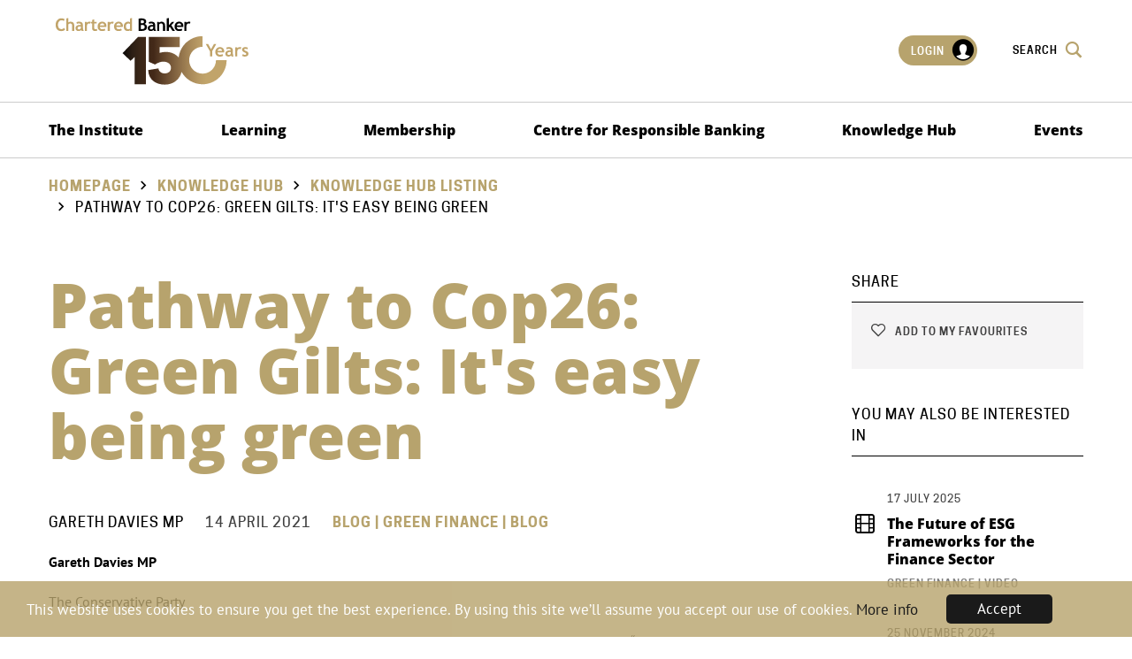

--- FILE ---
content_type: text/html;charset=UTF-8
request_url: https://www.charteredbanker.com/resource_listing/knowledge-hub-listing/pathway-to-cop26-green-gilts-it-s-easy-being-green.html
body_size: 11780
content:
<!DOCTYPE html>
<!--[if lt IE 7]>      <html class="no-js lt-ie10 lt-ie9 lt-ie8 lt-ie7"> <![endif]-->
<!--[if IE 7]>         <html class="no-js lt-ie10 lt-ie9 lt-ie8"> <![endif]-->
<!--[if IE 8]>         <html class="no-js lt-ie10 lt-ie9"> <![endif]-->
<!--[if IE 9]>         <html class="no-js lt-ie10 gt-ie8"> <![endif]-->
<!--[if gt IE 9]><!--> <html class="no-js gt-ie8" lang="en"> <!--<![endif]-->
	<head>
		<meta charset="utf-8">
		<meta name="format-detection" content="telephone=no"/>
		<!--[if IE]> <meta http-equiv="X-UA-Compatible" content="IE=edge,chrome=1"> <![endif]-->
		




	<title>CBI |  Pathway to Cop26: Green Gilts: It's easy being green</title>

	

	

	
		<meta name="author" content="CBI" />
	

	

	<meta name="robots" content="index,follow" />

	


	<meta property="og:title" content="Pathway to Cop26: Green Gilts: It&apos;s easy being green" />
	<meta property="og:type"  content="website" />
	<meta property="og:url"   content="https://www.charteredbanker.com/resource_listing/knowledge-hub-listing/pathway-to-cop26-green-gilts-it-s-easy-being-green.html" /> 
	
	
		<meta property="og:image" content="https://www.charteredbanker.com/static/92847357-4f89-4eeb-b7e9e07ff39c1489/socialmediapreviewimage_36b3d98256e278d0811497f5ed3b8781/Gareth-Davies-MP.jpg" />
	

	<meta name="twitter:card" content="summary_large_image" />
	<meta name="twitter:title" content="Pathway to Cop26: Green Gilts: It&apos;s easy being green" />
	<meta name="twitter:description" content="" />
	<meta name="twitter:image" content="https://www.charteredbanker.com/static/92847357-4f89-4eeb-b7e9e07ff39c1489/socialmediapreviewimage_36b3d98256e278d0811497f5ed3b8781/Gareth-Davies-MP.jpg" />





		<meta name="viewport" content="width=device-width, initial-scale=1.0">
		<link rel="shortcut icon" href="/assets/img/favicon/favicon.ico" type="image/x-icon">

		<link rel="stylesheet" type="text/css" href="/assets/css/lib/bootstrap.min.css">
<link rel="stylesheet" type="text/css" href="/assets/css/lib/jquery.auto-complete.css">
<link rel="stylesheet" type="text/css" href="/assets/css/lib/icomoon.css">
<link rel="stylesheet" type="text/css" href="/assets/css/core/_18487867.core.min.css">
<link rel="stylesheet" type="text/css" href="/assets/css/specific/components/magnific/_36a59674.magnific.min.css">

		

		

		

		
			<!-- Google Tag Manager -->
			<script>(function(w,d,s,l,i){w[l]=w[l]||[];w[l].push({'gtm.start':
			new Date().getTime(),event:'gtm.js'});var f=d.getElementsByTagName(s)[0],
			j=d.createElement(s),dl=l!='dataLayer'?'&l='+l:'';j.async=true;j.src=
			'https://www.googletagmanager.com/gtm.js?id='+i+dl;f.parentNode.insertBefore(j,f);
			})(window,document,'script','dataLayer','GTM-K6PLPKH');</script>
			<!-- End Google Tag Manager -->
		

		
			<!-- Facebook Pixel Code -->
			<script>
			!function(f,b,e,v,n,t,s){if(f.fbq)return;n=f.fbq=function(){n.callMethod?
			n.callMethod.apply(n,arguments):n.queue.push(arguments)};if(!f._fbq)f._fbq=n;
			n.push=n;n.loaded=!0;n.version='2.0';n.queue=[];t=b.createElement(e);t.async=!0;
			t.src=v;s=b.getElementsByTagName(e)[0];s.parentNode.insertBefore(t,s)}(window,
			document,'script','https://connect.facebook.net/en_US/fbevents.js');
			fbq('init', '970176646391261');
			fbq('track', 'PageView');
			</script>
			<noscript><img height="1" width="1" style="display:none"
			src="https://www.facebook.com/tr?id=970176646391261&ev=PageView&noscript=1"
			/></noscript>
			<!-- DO NOT MODIFY -->
			<!-- End Facebook Pixel Code -->
		


	</head>
	<body class="">
		
			<!-- Google Tag Manager (noscript) -->
			<noscript><iframe src="https://www.googletagmanager.com/ns.html?id=GTM-K6PLPKH"
			height="0" width="0" style="display:none;visibility:hidden"></iframe></noscript>
			<!-- End Google Tag Manager (noscript) -->
		

		<!--[if lte IE 7]>
			<p class="chromeframe">You are using an <strong>outdated</strong> browser. Please <a href="http://browsehappy.com/">upgrade your browser</a> or <a href="http://www.google.com/chromeframe/?redirect=true">activate Google Chrome Frame</a> to improve your experience.</p>
		<![endif]-->

		<div class="page-wrapper">
			

			<div class="main-container">
				<div class="menu-overlay"></div>
				


	<header id="masthead" class="site-head" >
		<div class="site-head-logo-container">
			<div class="container">
				<div class="row">
					<div class="col-xs-12">
						<div class="site-head-top">
							<div class="site-head-logo">
								<a href="/">
									<img src="/assets/img/CB-logo-150.svg" data-sub-image="/assets/img/CB-logo(reversed).svg" alt="logo">

									
								</a>
							</div>
							<div class="site-head-menu-helper">
								<div class="visible-sm visible-xs">
									<a class="js-menu-trigger menu-trigger">
										<span class="hamburger">
										</span>
									</a>
								</div>
								<ul class="site-head-menu-list visible-lg visible-md">
									
										<li><a href="https://www.charteredbanker.com/login.html" class="login-menu caption-3">Login <span class="font-icon-user"><span class="path1"></span><span class="path2"></span></span></a></li>
									
									<li><a href="#" class="caption-3 site-search-btn">Search <span class="font-icon font-icon-search2"></span></a></li>
								</ul>
							</div>
						</div>
					</div>
				</div>
			</div>
		</div>
		<div class="site-head-nav-container">
			<nav class="site-head-nav" data-spy="affix" data-offset-top="80">
				<div class="container">
					<div class="row">
						<div class="col-xs-12 col-md-12">
							


	<div class="featured-search bg-dark-brown light-typography">
		<div class="container">
			<div class="row">
				<div class="col-xs-12">
					<div class="featured-search-header">
						<div class="row">
							<div class="col-xs-10">
								<div class="search-logo"><a href="/"><img src="/assets/img/CB-logo(reversed).svg" alt="logo"></a></div>
							</div>
							<div class="col-xs-2">
								<div class="search-close">
									<a href="#" class="close caption">Close <span class="font-icon font-icon-cross lg"></span></a>
								</div>
							</div>
						</div>
					</div>

					<div id="site-search" class="featured-search-content">
						<form class="search__form" action="https://www.charteredbanker.com/sitewide-search.html">
							<input type="hidden" name="csrfToken" value="">
							<div class="form-group">
								<div class="form-field">
									<input type="text" name="q" placeholder="Type here" autocomplete="off" />
									<button class="submit"><span class="font-icon-search2"></span></button>
								</div>
							</div>
							<div class="autocomplete-custom-list"></div>
						</form>
					</div>
				</div>
			</div>
		</div>
	</div>


							<div id="dl-menu" class="dl-menuwrapper">
								<ul class="main-menu dl-menu dl-menuopen">
									


    
        
        
        
            
            
        

        <li class="site-head-nav-dropdown     has-sub js-subnav-menu mod-mega-menu" >
            <a href="https://api.charteredbanker.com/the-institute.html">The Institute</a>

            
                
                
                    
                

                <ul class="site-head-subnav dl-submenu">
                    <li>
                        <div class="row">
                            
                                


    

    
        <div class="col-xs-12 col-sm-6">
            <h4 class="caption title">The Institute</h4>
            <ul>
                
                    
                        <li>

<a href="https://api.charteredbanker.com/the-institute.html">The Institute</a></li>
                    
                        <li>

<a href="https://api.charteredbanker.com/the-institute/our-people.html">Our People</a></li>
                    
                        <li>

<a href="https://api.charteredbanker.com/the-institute/our-partners.html">Our Partners</a></li>
                    
                        <li>

<a href="https://api.charteredbanker.com/the-institute/corporate-governance.html">Corporate Governance</a></li>
                    
                        <li>

<a href="https://api.charteredbanker.com/the-institute/news.html">News</a></li>
                    
                        <li>

<a href="https://api.charteredbanker.com/the-institute/contact-us.html" title="Contact Us">Contact Us</a></li>
                    
                        <li>

<a href="https://api.charteredbanker.com/the-institute/anniversary-hub.html">Anniversary Hub</a></li>
                    
                
            </ul>
        </div>
    

                            

                            


    

    
        <div class="col-xs-12 col-sm-6">
            <h4 class="caption title">Our Network</h4>
            <ul>
                
                    
                        <li>

<a href="https://api.charteredbanker.com/the-institute/global-network.html">Global Network</a></li>
                    
                        <li>

<a href="https://api.charteredbanker.com/the-institute/global-network/employers.html">Working with Employers</a></li>
                    
                        <li>

<a href="https://api.charteredbanker.com/the-institute/global-network/employers/accreditation.html">Accreditation</a></li>
                    
                        <li>

<a href="https://api.charteredbanker.com/the-institute/executive-education.html">Executive Education</a></li>
                    
                
            </ul>
        </div>
    


                            
                            
                        </div>
                    </li>
                </ul>
            
        </li>
    
        
        
        
            
            
        

        <li class="site-head-nav-dropdown     has-sub js-subnav-menu mod-mega-menu" >
            <a href="https://api.charteredbanker.com/learning.html">Learning </a>

            
                
                
                    
                

                <ul class="site-head-subnav dl-submenu">
                    <li>
                        <div class="row">
                            
                                


    

    

                            

                            


    

    
        <div class="col-xs-12 col-sm-6">
            <h4 class="caption title">Learning </h4>
            <ul>
                
                    
                        <li><a href="https://api.charteredbanker.com/learning/qualifications.html">Qualifications </a></li>
                    
                        <li><a href="https://api.charteredbanker.com/learning/elearning-hub.html">eLearning  Hub</a></li>
                    
                        <li><a href="https://api.charteredbanker.com/learning/become-certificated.html">Become Certificated</a></li>
                    
                        <li><a href="https://api.charteredbanker.com/learning/become-an-associate-chartered-banker.html">Become an Associate Chartered Banker</a></li>
                    
                        <li><a href="https://api.charteredbanker.com/learning/become-a-chartered-banker.html">Become a Chartered Banker </a></li>
                    
                        <li><a href="https://api.charteredbanker.com/learning/apprenticeships.html">Apprenticeships</a></li>
                    
                        <li><a href="https://api.charteredbanker.com/learning/policies.html">Policies</a></li>
                    
                        <li><a href="https://api.charteredbanker.com/learning/learner-handbook.html">Learner Handbook</a></li>
                    
                
            </ul>
        </div>
    


                            
                            
                                <div class="col-xs-12 col-sm-6">
                                    <h4 class="caption title">Additional training</h4>
                                    <p><p><a href="https://www.charteredbanker.com/prbacademy.html">UN Principles for Responsible Banking</a></p>
</p>
                                    
                                        <p>
                                            

<a href="https://prbacademy.com/courses/" class="btn btn-white">

	<img src="https://www.charteredbanker.com/static/7b686991-1fda-4e37-ab947ae0a2ac1ef2/Untitled-200-x-200-px-1.png"
		 alt="Untitled (200 x 200 px) (1).png"
		
		
	/>
 <span class='font-icon font-icon-right circle'></span></a>
                                        </p>
                                    
                                </div>
                            
                        </div>
                    </li>
                </ul>
            
        </li>
    
        
        
        
            
            
        

        <li class="site-head-nav-dropdown     has-sub js-subnav-menu mod-mega-menu" >
            <a href="https://api.charteredbanker.com/membership.html">Membership</a>

            
                
                
                    
                

                <ul class="site-head-subnav dl-submenu">
                    <li>
                        <div class="row">
                            
                                


    

    
        <div class="col-xs-12 col-sm-6">
            <h4 class="caption title">Membership </h4>
            <ul>
                
                    
                        <li>

<a href="https://api.charteredbanker.com/membership/membership-benefits.html" title="Membership Benefits">Membership Benefits</a></li>
                    
                        <li>

<a href="https://api.charteredbanker.com/membership/membership-grade-page.html" title="⠀">Membership Grades</a></li>
                    
                        <li>

<a href="https://api.charteredbanker.com/membership/routes-to-membership.html">Routes to Membership</a></li>
                    
                        <li>

<a href="https://api.charteredbanker.com/membership/register-of-banking-professionals.html">Register of Banking Professionals </a></li>
                    
                        <li>

<a href="https://api.charteredbanker.com/membership/continuing-professional-development.html">Continuing Professional Development</a></li>
                    
                
            </ul>
        </div>
    

                            

                            


    

    
        <div class="col-xs-12 col-sm-6">
            <h4 class="caption title">Become a Member:</h4>
            <ul>
                
                    
                        <li>

<a href="https://api.charteredbanker.com/membership/routes-to-membership.html">Routes to Membership</a></li>
                    
                        <li>

<a href="https://api.charteredbanker.com/membership/become-a-member.html" title="Become an Affiliate Member">Become an Affiliate Member</a></li>
                    
                        <li>

<a href="https://www.charteredbanker.com/learning/become-a-chartered-banker.html" title="Become a Chartered Banker">Become a Chartered Banker</a></li>
                    
                        <li>

<a href="https://api.charteredbanker.com/membership/become-a-fellow.html">Become a Fellow</a></li>
                    
                
            </ul>
        </div>
    


                            
                            
                        </div>
                    </li>
                </ul>
            
        </li>
    
        
        
        
            
            
        

        <li class="site-head-nav-dropdown     has-sub js-subnav-menu mod-mega-menu" >
            <a href="https://api.charteredbanker.com/centre-for-responsible-banking.html">Centre for Responsible Banking</a>

            
                
                
                    
                

                <ul class="site-head-subnav dl-submenu">
                    <li>
                        <div class="row">
                            
                                


    

    
        <div class="col-xs-12 col-sm-6">
            <h4 class="caption title">Centre for Responsible Banking</h4>
            <ul>
                
                    
                        <li>

<a href="https://api.charteredbanker.com/centre-for-responsible-banking.html" target="_blank">Centre for Responsible Banking</a></li>
                    
                        <li>

<a href="https://www.charteredbanker.com/centre-for-responsible-banking/lifelong-learning.html">Lifelong Learning</a></li>
                    
                        <li>

<a href="https://api.charteredbanker.com/knowledge/thought-leadership-insights.html">Thought Leadership Insights</a></li>
                    
                        <li>

<a href="https://api.charteredbanker.com/centre-for-responsible-banking/green-finance-hub.html" target="_blank">Green and Sustainable Finance Hub </a></li>
                    
                        <li>

<a href="https://api.charteredbanker.com/centre-for-responsible-banking/working-with-employers.html" title="Working with Employers">Working with Employers</a></li>
                    
                        <li>

<a href="https://api.charteredbanker.com/centre-for-responsible-banking/culture-and-conduct.html">Culture and Conduct</a></li>
                    
                        <li>

<a href="https://api.charteredbanker.com/centre-for-responsible-banking/green-finance-tartan.html" title="Green finance Tartan" target="_blank">Green Finance Tartan</a></li>
                    
                
            </ul>
        </div>
    

                            

                            


    

    


                            
                            
                                <div class="col-xs-12 col-sm-6">
                                    <h4 class="caption title">Principles for Responsible Banking Academy</h4>
                                    <p><p>Chartered Banker Institute, UNEP FI and GIZ launch Global Responsible Banking Academy</p>

<p>Find out more:</p>
</p>
                                    
                                        <p>
                                            

<a href="https://api.charteredbanker.com/prbacademy.html" class="btn btn-white">

	<img src="https://www.charteredbanker.com/static/37588ee9-457e-4707-aacf8b5a61107d0a/2.png"
		 alt="2.png"
		
		
	/>
 <span class='font-icon font-icon-right circle'></span></a>
                                        </p>
                                    
                                </div>
                            
                        </div>
                    </li>
                </ul>
            
        </li>
    
        
        
        
            
            
        

        <li class="site-head-nav-dropdown     has-sub js-subnav-menu mod-mega-menu" >
            <a href="https://api.charteredbanker.com/knowledge.html">Knowledge Hub</a>

            
                
                
                    
                

                <ul class="site-head-subnav dl-submenu">
                    <li>
                        <div class="row">
                            
                                


    

    
        <div class="col-xs-12 col-sm-6">
            <h4 class="caption title">Resources</h4>
            <ul>
                
                    
                        <li>

<a href="https://api.charteredbanker.com/knowledge.html" title="Search the Knowledge Hub">Search the Knowledge Hub</a></li>
                    
                        <li>

<a href="https://api.charteredbanker.com/knowledge/thought-leadership-insights.html" title="Access here" target="_blank">Thought Leadership Insights</a></li>
                    
                        <li>

<a href="https://api.charteredbanker.com/knowledge/chartered-banker-magazine.html" target="_blank">Chartered Banker Magazine</a></li>
                    
                        <li>

<a href="https://api.charteredbanker.com/knowledge/chartered-banker-blog.html" title="Chartered Banker Blog">Chartered Banker Blog</a></li>
                    
                        <li>

<a href="https://api.charteredbanker.com/knowledge/special-reports.html">Special Reports</a></li>
                    
                        <li>

<a href="https://api.charteredbanker.com/knowledge/webcasts.html" title="Watch here">Webcasts</a></li>
                    
                        <li>

<a href="https://api.charteredbanker.com/knowledge/podcasts.html" title="Podcasts" target="_blank">Podcasts</a></li>
                    
                        <li>

<a href="https://api.charteredbanker.com/knowledge/videos.html">Videos</a></li>
                    
                        <li>

<a href="https://www.charteredbanker.com/resource_listing/cpd-resources/chartered-banker-member-bookstore.html" title="Member Bookstore">Member Bookstore</a></li>
                    
                        <li>

<a href="https://api.charteredbanker.com/knowledge/vulnerable-customers-e-learning.html">Vulnerable Customers E-Learning </a></li>
                    
                
            </ul>
        </div>
    

                            

                            


    

    
        <div class="col-xs-12 col-sm-6">
            <h4 class="caption title">Policy & Research</h4>
            <ul>
                
                    
                        <li>

<a href="https://api.charteredbanker.com/knowledge/regulation-watch.html">Regulation Watch</a></li>
                    
                        <li>

<a href="https://api.charteredbanker.com/knowledge/public-consultations.html">Public Consultations </a></li>
                    
                        <li>

<a href="https://api.charteredbanker.com/knowledge/consultation-responses.html">Consultation Responses</a></li>
                    
                        <li>

<a href="https://api.charteredbanker.com/knowledge/research/chartered-banker-professionalism-index.html">Chartered Banker Professionalism Index</a></li>
                    
                        <li>

<a href="https://api.charteredbanker.com/knowledge/press-releases.html">Press Releases</a></li>
                    
                        <li>

<a href="https://api.charteredbanker.com/knowledge/research.html">Research</a></li>
                    
                
            </ul>
        </div>
    


                            
                            
                        </div>
                    </li>
                </ul>
            
        </li>
    
        
        
        
            
            
        

        <li class="site-head-nav-dropdown     has-sub js-subnav-menu mod-mega-menu" >
            <a href="https://api.charteredbanker.com/event.html">Events</a>

            
                
                
                    
                

                <ul class="site-head-subnav dl-submenu">
                    <li>
                        <div class="row">
                            
                                


    

    
        <div class="col-xs-12 col-sm-6">
            <h4 class="caption title">Events</h4>
            <ul>
                
                    
                        <li>

<a href="https://api.charteredbanker.com/event.html" title="Events Calendar">Events Calendar</a></li>
                    
                
            </ul>
        </div>
    

                            

                            


    

    
        <div class="col-xs-12 col-sm-6">
            <h4 class="caption title">Annual Banking Conference </h4>
            <ul>
                
                    
                        <li>

<a href="https://www.charteredbanker.com/event/chartered-banker-annual-banking-conference-2024.html">2024 Roundup</a></li>
                    
                
            </ul>
        </div>
    


                            
                            
                        </div>
                    </li>
                </ul>
            
        </li>
    


									<li class="site-head-nav-dropdown more-menu has-sub js-subnav-menu"><a href="#">More...<span class="font-icon-keyboard_arrow_down"></span></a><ul class="site-head-subnav"></ul></li>
								</ul>
							</div>
							<div class="mobile-login visible-xs visible-sm">
								
									<a href="https://www.charteredbanker.com/login.html" class="login-menu caption-3">Login <span class="font-icon-user"><span class="path1"></span><span class="path2"></span></span></a>
								
							</div>
						</div>
					</div>
				</div>
			</nav>
		</div>
	</header>

				
				<div class="main-wrapper">
					


	<div class="contents" >
		


	<div class="breadcrumb">
		<div class="container">
			<div class="row">
				<div class="col-xs-12 col-sm-9">
					<ol class="breadcrumb-list caption">
						


	
		
		
		

		
			<li class="">
				
					<a href="https://www.charteredbanker.com/">Homepage</a>
				
			</li>
		
	
		
		
		

		
			<li class="">
				
					<a href="https://www.charteredbanker.com/knowledge.html">Knowledge Hub</a>
				
			</li>
		
	
		
		
		

		
			<li class="">
				
					<a href="https://www.charteredbanker.com/knowledge/knowledge-hub-listing.html">Knowledge hub listing</a>
				
			</li>
		
	
		
		
		

		
			<li class="active">
				
					Pathway to Cop26: Green Gilts: It's easy being green 
				
			</li>
		
	

					</ol>

					
				</div>
			</div>
		</div>
	</div>


		<div class="main-content">
			<div class="container">
				<div class="row">
					<div class="col-xs-12 col-md-9 section-content">
						
							<h1>Pathway to Cop26: Green Gilts: It's easy being green </h1>
							<ul class="inline-item">
								
									<li class="caption">Gareth Davies MP</span></li>
								
								<li class="meta-date">14 April 2021</li>
								<li class="meta-category"><span>Blog | Green Finance | Blog</span></li>
							</ul>

							

							

							

							
								<p><strong>Gareth Davies MP</strong></p>

<p>The Conservative Party</p>

<p>It was Margaret Thatcher who once helped define the mission on climate change when she said &ldquo;global warming is real enough for us to make changes so that we do not live at the expense of future generations&rdquo;. Whilst debt normally lets us live at the expense of tomorrow, issuing green gilts will allow us to invest in our planet&rsquo;s health &ndash; future generations will need it.</p>

<p><strong>The green recovery problem</strong></p>

<p>Last year, in 2019, the average global temperature was 1.1 degrees Celsius higher than the pre-industrial period, a year which concluded a decade of exceptional global heat, melting ice and rising sea levels driven by human activity. 1</p>

<p>Going forward, unless we meet this challenge, almost all the world&rsquo;s coral reefs will die, millions will be displaced by rising sea levels. The frequency and intensity of droughts, storms and floods will increase significantly.</p>

<p>Our planet is changing in a way that will affect all of humankind. Put simply, this is the challenge of our time.</p>

<p>The UK has been a leader in this struggle for our planet. Last year, Theresa May oversaw the passing of the 2050 Target Amendment, making Britain the first major country in the world to legislate a 2050 target for having net zero emissions.</p>

<p>And in 2016, our country joined nations from around the world in signing what is now known as the Paris Agreement. An agreement, legally binding us to limit global temperature increases to no more than 2 degrees Celsius above pre-industrial levels.</p>

<p>Next year, Britain will host COP26, bringing countries together again. This is the most important international meeting on climate change since Paris. Britain will be on show so let&rsquo;s make sure we have done everything to show off our leadership on climate change policy.</p>

<p>At the same time as our environmental crisis, we have an unprecedented public health crisis placing an almighty toll on the UK economy. Many businesses are suffering despite the extensive Government support offered. Billions in loans, furlough and support have let us survive the crash, but now we need to thrive in the recovery.</p>

<p>The environment is not simply a separate problem to the economy, but an opportunity to invest and level up. It is a chance for the Chancellor to reframe and redirect our economy to meet the long-term needs of our people and the planet.</p>

<p>A renewed focus on capital investment to achieve economic growth and productivity will be critical. The planned &ldquo;infrastructure revolution&rdquo; outlined in the 11 March budget must go ahead, as must the &ldquo;levelling up&rdquo; agenda. But let&rsquo;s make it a green infrastructure revolution, and level up to create new green jobs.</p>

<p>As we come out of this crisis, the UK Government should issue a sovereign green gilt to specifically fund capital investment in infrastructure that will help stimulate the British economy after the coronavirus outbreak, creating new jobs, technology and transport.</p>

<p>A conventional &lsquo;gilt&rsquo; or a &lsquo;bond&rsquo; is simply a loan made to the Government. However, green bonds are different in that they ring-fence funding for green projects. Green bonds could be the tonic for all our ills - it will fight climate change, it will raise capital to invest in infrastructure, jobs and our economy and it might also lower the cost of our debt.</p>

<p>The capital raised from green gilts could help the Government fund our manifesto commitments including &pound;1 billion for electric vehicle charging stations, &pound;800 million for carbon capture, &pound;350 million on cycling infrastructure and the &pound;640 million nature for climate fund that will support us in planting 30 million trees a year.</p>

<p>But it would also allow us to raise funds to go beyond these commitments to invest in nuclear power and low carbon transport. France has recently announced &euro;30 billion of green spending as part of a comprehensive green recovery. 2 This includes &euro;9 billion on the development of the hydrogen industry and new green technology. Much of this funding will come from their green bonds.</p>

<p>Clearly there are plenty of investment opportunities to tackle climate change that could be funded by green gilts. And of course, this spending would stimulate the economy and enable the creation of new jobs. The Government&rsquo;s &pound;40 million Green Recovery Fund is expected to create 3,000 jobs.3 It requires little imagination to see that green gilts means investment and jobs - green gilts could finance the levelling up we need now.</p>

<p>Britain is the world&rsquo;s leading financial centre, yet we are surprisingly behind the curve when it comes to utilising capital markets to finance green growth. Other countries have already seen the benefits I have laid out.</p>

<p>The Netherlands, France, Poland, Ireland, Sweden, Belgium and Germany have all issued a sovereign green bond. Currently there is $1 trillion of green bonds in circulation. 4 These saw oversubscribed demand, the French have been the most successful to date, raising over &pound;20bn mainly from other countries to fund their green infrastructure. The French bonds were over three times oversubscribed, whilst German bonds were oversubscribed 5 times over, proving there is a wealth of demand.</p>

<p>Despite not having our own green bonds, UK investors are very active in the global green bond market. 28% of money raised by French green bonds came from British investors. Yet, only 2% of the world&rsquo;s outstanding green debt is denominated in pound sterling whilst over 40% are denominated in euros.5</p>

<p>So why has the British government so far held back on a green gilt? Well, it is partly down to concerns expressed by the Debt Management Office about whether a green gilt will be more expensive to issue. Their philosophy follows the words of Kermit the Frog &ldquo;It&rsquo;s not easy being green.&rdquo;</p>

<p>But if we look at the other sovereign green bonds on the market, they either trade flat to, or even slightly tighter than their non-green peers. This means they might even reduce the cost of Government borrowing. Economists&rsquo; research,6 Barclays,7 the Climate Bonds Initiative8 and traders all agree that green bonds provide a lower rate of interest for the government, if not the same rate as conventional bonds.</p>

<p>In September, we saw Germany make a twin issuance of green and conventional bonds at the same time. No one was surprised to see the green bonds traded with a lower yield.9 No one, presumably except for the Debt Management Office. Even if investors lost interest in Germany&rsquo;s green bonds, they can swap them for conventional bonds with the central bank - ensuring green bonds could never be priced lower than conventional bonds.</p>

<p>The only real additional cost will be in the reporting on the use of proceeds, but these will be far outweighed by the benefits borne from the investment raised for our country&rsquo;s infrastructure. Regardless, solid reporting on the environmental effects of our green investment should be implemented with or without green gilts - it can hardly be seen as a downside!</p>

<p>Finally, in addition to being a cost effective way of fighting climate change, growing our economy and building jobs, it would also put a marker down for Britain as a future green finance leader. At COP26 it will show that both the Government and the City of London can innovate, adapt and evolve to meet future needs.</p>

<p>Green Gilts are an easy, tried and tested, solution to both levelling up and fighting climate change. Contrary to the opinion of both Kermit the Frog and the Debt Management Office - it is easy being green. With green gilts as a policy, we have no excuse but to honour Margaret Thatcher&rsquo;s words. Let us show the future that this generation did not live at the expense of theirs.</p>

<p>&nbsp;</p>

<p>REFERENCES</p>

<p>1 Cheng, L., and Coauthors, 2020: Record-setting ocean warmth continued in 2019. Adv. Atmos. Sci., 37(2), 137&minus;142, https://doi.org/10.1007/s00376-020-9283-7.</p>

<p>2 https://www.ft.com/content/0921c871-17b5-4e2e-bdea-aab78c2d0090</p>

<p>3 https://www.gov.uk/government/news/government-announces-40-million-green-jobschallenge-fund</p>

<p>4 https://www.climatebonds.net/files/releases/media_release-green_bonds_255bn_in_2019- new_global_record-latest_cbi_figures_-16012020.pdf</p>

<p>5 https://www.research.hsbc.com/C/1/1/254/wGBzQcL</p>

<p>6 Sze, Angela and Wan, Wilson and Wong, Alfred, The Economics of the Greenium: How Much Is the World Willing to Pay to Save the Earth? (May 22, 2020). HKIMR Working Paper No. 09/2020, Available at SSRN: https://ssrn.com/abstract=3607791 or http://dx.doi.org/10.2139/ssrn.3607791</p>

<p>7 https://international.barclays.com/news-and-insights/2020/march/time-to-consider-greenbonds/</p>

<p>8 https://www.climatebonds.net/resources/reports/green-bond-pricing-primary-market-h2-q3- q4-2019</p>

<p>9 https://www.ft.com/content/39bd3613-2843-459c-bd6b-c625b6843fef</p>



								<div class="line-break"></div>

								
							

						

						

						 <div class="return-link no-border">
							<a href="https://www.charteredbanker.com/knowledge/knowledge-hub-listing.html" class="caption-2"><span class="font-icon font-icon-left circle"></span>Return to listing</a>
						</div>

						


<div id="disqus-wrap" class="disqus-wrap">
	<div id="disqus_thread"></div>
	<script>
		


		(function() { // DON'T EDIT BELOW THIS LINE
			var d = document, s = d.createElement('script');
			s.src = '//.disqus.com/embed.js';
			s.setAttribute('data-timestamp', +new Date());
			(d.head || d.body).appendChild(s);
		})();
	</script>
	<noscript>Please enable JavaScript to view the <a href="https://disqus.com/?ref_noscript" rel="nofollow">comments powered by Disqus.</a></noscript>
</div>


					</div>

					<aside class="col-xs-12 col-md-3 sidebar">
						


    <div class="widget widget-social">
        <h4 class="widget-title caption">Share</h4>
        <div class="widget-content bg-white-smoke">
            <div class="addthis_toolbox">
                <ul>
                    

                    
                        <li><a href="#required-logged-popup" class="favourite-button addthis_button_add_fav not-logged-in js-show-popover"><span class="font-icon-favourite"></span> Add to my favourites</a></li>

                        <div id="required-logged-popup" class="magnific-popup mfp-hide">
                            <div class="white-popup-content page-wrapper">
                                <div class="style-form content-wrapper label-inline wrapper">
                                    <header>
                                        <h3>Add page to favourites</h3>
                                    </header>

                                    <section class="body">
                                        <h4>Request user to login</h4>
                                    </section>

                                    <footer>
                                        <div class="form-row">
                                            <a href="#" class="close"><strong>Cancel</strong></a>&nbsp;
                                            <a href="https://www.charteredbanker.com/login.html?postLoginUrl=/resource_listing/knowledge-hub-listing/pathway-to-cop26-green-gilts-it-s-easy-being-green.html" class="btn uppercase btn-lg blue">Login</a>
                                        </div>
                                    </footer>
                                </div>
                            </div>
                        </div>
                    
                </ul>
            </div>
        </div>
    </div>


						
							<div class="widget widget-resources">
								<h4 class="widget-title caption">You may also be interested in</h4>
								<div class="widget-content">
									<div class="widget-resources-list">
										
    

    

    <div class="widget-resources-item">
        <p class="meta-date caption">17 July 2025</p>
        <h3><a href="https://www.charteredbanker.com/resource_listing/knowledge-hub-listing/the-future-of-esg-frameworks-for-the-finance-sector.html" class="mod-icon"><span class="font-icon font-icon-video"></span> The Future of ESG Frameworks for the Finance Sector</a></h3>
        
            <p class="caption-4">Green Finance | Video</p>
        
    </div>

    

    

    <div class="widget-resources-item">
        <p class="meta-date caption">25 November 2024</p>
        <h3><a href="https://www.charteredbanker.com/resource_listing/knowledge-hub-listing/reflections-on-finance-day-cop29.html" class="mod-icon"><span class="font-icon font-icon-webpage"></span>Reflections on COP29 Finance Day</a></h3>
        
            <p class="caption-4">Green Finance | Blog</p>
        
    </div>

    

    

    <div class="widget-resources-item">
        <p class="meta-date caption">29 October 2024</p>
        <h3><a href="https://www.charteredbanker.com/resource_listing/knowledge-hub-listing/responsible-ai-sustainability-a-perfect-match.html" class="mod-icon"><span class="font-icon font-icon-webpage"></span>Responsible AI + Sustainability = A Perfect Match </a></h3>
        
            <p class="caption-4">Fintech and Innovation in Banking |  Green Finance | Blog</p>
        
    </div>

										
									</div>
								</div>
							</div>
						
					</aside>
				</div>
			</div>
		</div>
	</div>

				</div> <!-- End of .main-wrapper -->
				


	<footer id="subhead" class="site-footer bg-black light-typography">
		<div class="container">
			<div class="row">
				<div class="col-xs-12 col-sm-4">
					<div class="widget">
						<h3><a href="/"><img src="/assets/img/CB-logo(reversed).svg" alt="logo"></a></h3>
						

						
							<nav class="social-link-nav">
								





	

<a href="https://www.facebook.com/charteredbanker" class="social-link" target="_blank" aria-label="facebook"><span class="font-icon font-icon-facebook"></span></a>






	

<a href="https://www.linkedin.com/school/charteredbanker/" title="LinkedIn Group" class="social-link" target="_blank" aria-label="linkedin"><span class="font-icon font-icon-linkedin"></span></a>

							</nav>
						
					</div>
				</div>

				
					





    <div class="col-xs-12 col-sm-4">
        <div class="widget">
            <h3>
                
                    
                        <span class="camel">Our</span>
                    
                
                    
                         Work
                    
                
            </h3>
            <ul>
                


	<li>

<a href="https://www.charteredbanker.com/the-institute/about-us.html">About Us</a></li>



	<li>

<a href="https://www.charteredbanker.com/the-institute/our-partners.html">Our Partners</a></li>



	<li>

<a href="https://www.charteredbanker.com/the-institute/global-network/employers/chartered-banker-professional-standards-board2.html" title="Chartered Banker Professional Standards Board">Chartered Banker Professional Standards Board </a></li>



	<li>

<a href="https://www.charteredbanker.com/membership/membership-grade-page.html" title="⠀">Membership Grades</a></li>



	<li>

<a href="https://www.charteredbanker.com/knowledge.html">Knowledge Hub</a></li>

            </ul>

            
                <ul class="inline-item mod-mobile-inline">
                    


	<li>

<a href="&#109;&#97;&#105;&#108;&#116;&#111;&#58;">

	<img src="https://www.charteredbanker.com/static/c3d73c4e-0a6f-4d1a-b892d3114e6cae10/FSQS.png"
		 alt="FSQS.png"
		
		
	/>
</a></li>



	<li>

<a href="" title="Federation of Awarding Bodies" target="_blank">

	<img src="https://www.charteredbanker.com/static/338855d1-0515-4af6-89a711009ce4f1e6/b6bb88c8-56ad-4308-87a7e488f836e4d6/Federation-of-awarding-bodies-png.png"
		 alt="Federation of awarding bodies png"
		
		
	/>
</a></li>



	<li>

<a href="https://scqf.org.uk/">

	<img src="https://www.charteredbanker.com/static/5cbf5b45-07b3-4d7b-a0b4d7349ba8de89/SCQF-logo-small.png"
		 alt="SCQF logo small"
		
		
	/>
</a></li>

                </ul>
            
        </div>
    </div>






    <div class="col-xs-12 col-sm-4">
        <div class="widget">
            <h3>
                
                    
                        <span class="camel">Customer</span>
                    
                
                    
                         Support
                    
                
            </h3>
            <ul>
                


	<li>

<a href="https://www.charteredbanker.com/the-institute/customer-service.html" title="Customer Service">Customer Service</a></li>



	<li>

<a href="https://www.charteredbanker.com/the-institute/terms-and-conditions.html" title="Terms and Conditions">Terms and Conditions</a></li>



	<li>

<a href="https://www.charteredbanker.com/the-institute/faqs.html">FAQs</a></li>



	<li>

<a href="https://www.charteredbanker.com/the-institute/contact-us.html" title="Contact Us">Contact Us</a></li>



	<li>

<a href="/cdn-cgi/l/email-protection#c6afa8a0a986a5aea7b4b2a3b4a3a2a4a7a8ada3b4e8a5a9ab0466" title="info@charteredbanker.com "><span class="__cf_email__" data-cfemail="4821262e27082b20293a3c2d3a2d2c2a2926232d3a662b2725">[email&#160;protected]</span> </a></li>

            </ul>

            
                <ul class="inline-item mod-mobile-inline">
                    


	<li>

<a href="http://" title="Chartered Body Alliance" target="_blank">

	<img src="https://www.charteredbanker.com/static/85d02e03-0237-4b26-b300151a7a1822b4/6afee55f-752a-4b50-99caaa76a1c3e86e/Chartered-body-alliance.png"
		 alt="Chartered body alliance.png"
		
		
	/>
</a></li>

                </ul>
            
        </div>
    </div>

				
			</div>
		</div>

		<div class="container footer-bottom">
			<div class="row">
				
					<div class="col-xs-12 col-sm-9">
						<nav class="site-footer-nav">
							<ul>
								
									<li>

<a href="https://www.charteredbanker.com/the-institute/cookies.html" title="Cookies">Cookies</a></li>
								
									<li>

<a href="https://www.charteredbanker.com/the-institute/privacy-policy.html" title="Privacy Policy">Privacy Policy</a></li>
								
									<li>

<a href="https://www.charteredbanker.com/login.html" title="Login">Login</a></li>
								
									<li>

<a href="https://www.charteredbanker.com/the-institute/vacancies.html" title="Careers">Careers</a></li>
								
							</ul>
						</nav>
						<p>The Chartered Banker Institute is a not-for-profit educational charity (Charitable body - No. SC013927) with a mission to enhance and sustain socially purposeful, responsible, professional banking in the public interest.
</p>
					</div>
				

				<div class="col-xs-12 col-sm-3 developer">
					<div class="site-footer-developer">
						<p>Design and development by <a href="http://pixl8.co.uk/" target="_blank" ><span class="font-icon-Pixl8-icon-BnW"></span> Pixl8</a></p>
					</div>
				</div>
			</div>
		</div>
	</footer>


				
    <div class='popup-msg'>
        <a href="#cbi-popup" class="mfp-hide">Hidden</a>
    </div>

    <div id="cbi-popup" class="magnific-popup mfp-hide">
        <div class="white-popup-content page-wrapper">
            <div class="style-form content-wrapper label-inline wrapper">
                    <h3></h3>
                </header>

                <section class="body">
                    <h4 class="message"></h4>
                </section>

                <footer>
                    <div class="form-row">
                        <a href="#" class="close"><strong>OK</strong></a>
                    </div>
                </footer>
            </div>
        </div>
    </div>

    <div class='popup-confirm'>
        <a href="#cbi-popup-confirm" class="mfp-hide">Hidden</a>
    </div>

    <div id="cbi-popup-confirm" class="magnific-popup mfp-hide">
        <div class="white-popup-content page-wrapper">
            <div class="style-form content-wrapper label-inline wrapper">
                <header>
                    <h3></h3>
                </header>

                <section class="body">
                    <h4 class="message"></h4>
                </section>

                <footer>
                    <div class="form-row">
                        <a href="#" class="close"><strong>Cancel</strong></a>&nbsp;
                        <a href="#" class="btn uppercase btn-lg blue btn-remove" data-target-id="">Remove</a>
                    </div>
                </footer>
            </div>
        </div>
    </div>


			</div>
		</div> <!-- End of .page-wrapper -->

		

		

		


		<script data-cfasync="false" src="/cdn-cgi/scripts/5c5dd728/cloudflare-static/email-decode.min.js"></script><script nonce="d4292d3150e72060f16a727cc9f0aa12">cfrequest={"dismissEndPoint":"https://www.charteredbanker.com/Announcement/dismissAnnouncement/","removeFavouriteLabel":"Remove from favourites","confirmRemoveFavMsg":"You want to remove it from your favourties?","addFavouriteLabel":"Add to favourites"}</script>
<script src="/assets/js/lib/modernizr-2.6.2.min.js"></script>
<script src="/assets/js/lib/jquery-1.12.4.min.js"></script>
<script src="/assets/js/lib/jquery.auto-complete.min.js"></script>
<!--[if lte IE 9]><script src="/assets/js/lib/placeholders.jquery.min.js"></script><![endif]-->
<script src="/assets/js/lib/responsivemultilevelmenu.js"></script>
<script src="/assets/js/lib/jquery.history.js"></script>
<script src="/assets/js/core/_ee381ac5.core.min.js"></script>
<script src="/assets/js/specific/components/magnific/_787507e8.magnific.min.js"></script>
<script src="/assets/js/specific/sitewide-search-header/_345ce6a8.sitewide-search-header.min.js"></script>


		


    

		

	
		<script type="text/javascript">
			window.cookieconsent_options = {
				  "theme"      : "dark-bottom"
				, "message"    : "This website uses cookies to ensure you get the best experience. By using this site we’ll assume you accept our use of cookies."
				, "dismiss"    : "Accept"
				, "learnMore"  : "More info"
				, "link"       : "https://www.charteredbanker.com/the-institute/cookies.html"
				, "expiryDays" : "365"
				, "target"     : "_blank"
			};
		</script>
		
		<link rel="stylesheet" type="text/css" href="/preside/system/assets/extension/preside-ext-cookie-consent/assets/css/specific/cookie-consent/dark-bottom.min.css">

		<script src="/preside/system/assets/extension/preside-ext-cookie-consent/assets/js/specific/cookie-consent/cookie-consent.js"></script>

	


		
			<script type="text/javascript">
			/*<![CDATA[*/
				(function()

				{ var sz = document.createElement('script'); sz.type = 'text/javascript'; sz.async = true; sz.src = '//siteimproveanalytics.com/js/siteanalyze_6006270.js'; var s = document.getElementsByTagName('script')[0]; s.parentNode.insertBefore(sz, s); }
				)();
			/*]]>*/
			</script>
		

		

		
			<script type="text/javascript">
			_linkedin_data_partner_id = "3400428";
			</script><script type="text/javascript">
			(function(){var s = document.getElementsByTagName("script")[0];
			var b = document.createElement("script");
			b.type = "text/javascript";b.async = true;
			b.src = "https://snap.licdn.com/li.lms-analytics/insight.min.js";
			s.parentNode.insertBefore(b, s);})();
			</script>
			<noscript>
			<img height="1" width="1" style="display:none;" alt="" src="https://dc.ads.linkedin.com/collect/?pid=3400428&fmt=gif" />
			</noscript>
		


	</body>
</html>